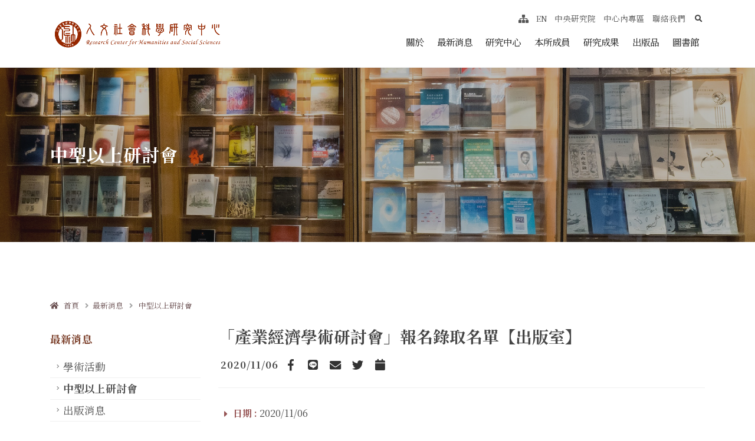

--- FILE ---
content_type: text/html; charset=utf-8
request_url: https://www.rchss.sinica.edu.tw/main/posts/8805
body_size: 11456
content:
<!DOCTYPE html>
<html lang="zh-Hant-TW">
  <head>
    <link rel="shortcut icon" type="image/x-icon" href="/assets/favicon-a4e6601d3f1c1ebbdaf7c04555fbea4a99bc237293c607d7e99c6268098a96a4.ico" />
    <title>中央研究院人文社會科學研究中心</title>    
    <link href="https://fonts.googleapis.com/css2?family=IBM+Plex+Mono:wght@200;300;400;500;600;700&family=Noto+Sans+TC:wght@100;300;400;500;700&family=Noto+Serif+TC:wght@200;300;400;500;600;700;900&family=Open+Sans:wght@400;600;700;800&family=Source+Serif+Pro:wght@300;400;600;700&display=swap" rel="stylesheet"><!-- <meta name="robots" content="noindex" /> -->
    <meta http-equiv="X-UA-Compatible" content="IE=edge" />
    <meta name="viewport" content="width=device-width, initial-scale=1, minimum-scale=1.0, shrink-to-fit=no">
    <meta name="csrf-param" content="authenticity_token" />
<meta name="csrf-token" content="3UgGSvfPfF3n0zEpz7XdWzClZCVhM2FQcfPETX1yHYoEmteg+OeNJRjmMIREsm5yxcmL+jyVRn1G3pl29jsgRw==" />
    
    <link rel="stylesheet" media="all" href="/assets/theme1-ab9101d3cb4938af2e88c1c03c7e7994ddd4f7a29ddb1ab7adfcc6d16612175c.css" data-turbolinks-track="reload" />
    <style>
  :root {
    --primary: #965454 ;
    --secondary: #EADDD9;
    --tertiary: #91775C;
    --quaternary: #383F48;
    --btn-hover: #e3d0cc ;
    --body-bg-color: #ffffff ;
  }
  
  body{
    /* font-family: "Heiti TC", "SF Pro TC", "PingFang TC", 'Microsoft YaHei', "Microsoft JhengHei" !important; */
  }
  
  /* header */
  a{
    color: #6b5152 ;
    text-decoration:none;
  }
  
  a:hover {
    color: #6b5152 !important;
    text-decoration:none;
  }
  .post-container .title-box .author{
    color: #6b5152 ;

  }

  .article-h-title{
      text-overflow:ellipsis;
      overflow:hidden;
      display: -webkit-box !important;
      -webkit-line-clamp: 2;
      -webkit-box-orient: vertical;
      white-space: normal;
  }



  @media (min-width: 992px){
    #header .header-nav.header-nav-line nav > ul:not(:hover) li > a.active {
        color: #965454;
    }
    #header .header-nav.header-nav-line nav > ul li:hover > a:before,
    #header .header-nav.header-nav-line nav > ul:not(:hover) li > a.active:before{
      background: #965454;
    }
    #header .header-nav-main nav > ul > li.dropdown .dropdown-menu{
      border-top-color: #965454;
    }
  }

  .style1_container .heading-title h3.line-color-blue::after{
    background-color:  #7b3f2a;
  }
  .style1_container .heading-title h3.line-color-blue::before{
    border-top-color: #7b3f2a;
  }
  .style1_container .heading-title h3.line-color-blue::after{
    background-color:  #7b3f2a;
  }
  .style2_container .heading-title h3.line-color-blue::before{
    border-top-color: #d53939;
  }
  .style2_container .heading-title h3.line-color-blue::after{
    background-color:  #d53939;
  }
  .style3_container .heading-title h3.line-color-blue::before{
    border-top-color: #d67200;
  }
  .style3_container .heading-title h3.line-color-blue::after{
    background-color:  #d67200;
  }
  .style4_container .heading-title h3.line-color-blue::before{
    border-top-color: #ffc107;
  }
  .style4_container .heading-title h3.line-color-blue::after{
    background-color:  #ffc107;
  }
  .style5_container .heading-title h3.line-color-blue::before{
    border-top-color: #7b3f2a;
  }
  .style5_container .heading-title h3.line-color-blue::after{
    background-color: #7b3f2a;
  }


  article.thumb-custom .article-title a{
    /* color: #000000 !important; */
    color: #333 !important;
  }
  article.thumb-custom .article-title a:hover{
    color: #965454 !important;
  }
  article.thumb-custom .article-title+p{
    color: #965454 !important;
  }
  article.thumb-custom .article_time{
    color: #965454 !important;
  }

  section.section-publish .list-primary.list-icons li > [class*="fa-"]:first-child{
    color:  #7b3f2a !important;
    border-color:  #7b3f2a !important;
  }

  section.section-publish .text-color-primary{
    color: #7b3f2a !important;
  }

  html .btn-outline.btn-more-journal{
    color: #965454 !important;
    border-color: #965454 !important;
  }
  html .btn-outline.btn-primary.btn-more-journal:active,
  html .btn-outline.btn-primary.btn-more-journal:hover{
    background-color: #965454 !important;
    border-color: #965454 !important;
    color: #fff !important;
  }
    
  /* sidebar */
  .sidebar .sidebar-title a{
    color: #7b3f2a !important;
  }
  .sidebar .sidebar-title a:hover{
    color: #96563f !important;
  }
  .sidebar .nav-item a.nav-link{
    color: #4f4f4f !important;
  }
  .sidebar .nav-item a.nav-link:hover,.sidebar .nav-item a.nav-link:active{
    color: #666666 !important;
  }
  .post-container .decoration-bar::before{
    border-top-color: #974e34 !important;
  }
  .post-container .decoration-bar::after{
    background-color: #974e34 !important;
  }


  /*html body a:foucs {
    -webkit-outline: #444444 solid 1px !important;
    -moz-outline: #444444 solid 1px !important;
    outline: #444444 solid 1px !important;
  }*/
  
  html #header.header-semi-transparent .header-nav-main nav > ul > li > a {
    color: #333333;
  }
   html #header .header-nav.header-nav-links:not(.header-nav-light-text) nav > ul > li > a,html #header .header-nav.header-nav-line:not(.header-nav-light-text) nav > ul > li > a{
      color: #333333;
    }
  @media (max-width: 1200px){
   
   html #header .header-nav-main nav > ul > li > a,
   html #header .header-nav-main.header-nav-main-square nav > ul > li a{
    color: #333333;
    }
  }
  /* header background*/
  html #header .header-body{
    background: #ffffff;
  }
  
  #header .header-nav-main.header-nav-main-square nav > ul > li:hover > a {
    color: #965454 !important
  }
  
  #header .header-nav.header-nav-dark-dropdown nav > ul > li.dropdown .dropdown-menu > li > a:hover, #header .header-nav.header-nav-dark-dropdown nav > ul > li.dropdown .dropdown-menu > li > a:focus {
    color: #fff;
    /* background: #ffffff; */
  }
  

  #header .social-icons li a:hover{
    background:#ffffff;
  }
  /* header */

  
  /* brandcrum */
  
  ul.breadcrumb  a {
   color:#6b5152 ;
   text-transform: initial;
  }
  ul.breadcrumb  a:hover{
   color:#6b5152 ;
   text-decoration: underline;
   text-transform: initial;
  }
  /* brandcrum */
  
  /* page */
 
  .page-heading-sub.h1 {
    color:#965454 ;
  }
 

  /* page */
   h2.page-main-title{
   color:#ffffff ;

  }
  body .page-header .page-main-title{
   color:#ffffff ;

  }
  
/* sitemap */
  #footer{
    background: #674d41;
    border-top-color: #674d41;
  }
  #footer p, #footer ul, #footer ul>li{
    color: #ffffff !important;
  }
  #footer a:not(.btn){
    color: #ffffff !important;
  }
  #footer a:not(.btn):hover{
    color: #ffffff !important;
  }
  #footer a.accesskey.b{
  color:#674d41;
  }
  #footer a.accesskey.b:hover{
  color:#333;
  }
  
  #footer .footer-copyright.footer-copyright-style-2{
    background: #674d41;
  }
  #footer .footer-copyright p{
    color: #ffffff;
  }

  .sitemap p a{
    color:#ffffff !important;
  }
  .sitemap p a:hover{
    color:#ffffff !important;
  }
/* sitemap */

/* footer */
  
  #footer .footer-copyright{
    background: #674d41;
    border-top: 4px solid #674d41;
  }

  #footer .footer-copyright a{
    color: #ffffff;
  }
  
  #footer .footer-copyright a:hover{
    color: #2199d6;
  }

  
  #footer .sitemap-head{
    color:#fff;
  }
  
/* footer */

  .truncate{
    overflow: hidden;
    text-overflow: ellipsis;
    display: -webkit-box !important;
    -webkit-box-orient: vertical;
    /* -webkit-line-clamp: 1; */
    /* line-height:1.5em; */
  }
  
  .news_posts li .post-meta p{
    margin:10px 0;
    font-size:1.5em;
    color:#000;
    overflow: hidden;
    text-overflow: ellipsis;
    display: -webkit-box;
    -webkit-box-orient: vertical;
    -webkit-line-clamp: 2;
  }
  
  .news_posts li .more{
    margin-right: 15px;
  }

</style>
    <link rel="stylesheet" href="https://cdn.jsdelivr.net/npm/fullcalendar@5.5.1/main.min.css" integrity="sha256-uq9PNlMzB+1h01Ij9cx7zeE2OR2pLAfRw3uUUOOPKdA=" crossorigin="anonymous">

    <!-- <script async src="https://www.googletagmanager.com/gtag/js?id="></script> -->
    <style>
     
    </style>
        
    <link rel="stylesheet" href="https://cdn.jsdelivr.net/npm/flatpickr/dist/flatpickr.min.css">
  </head>
  <body>
    <div class="loading-overlay">
        <div class="bounce-loader">
            <div class="bounce1"></div>
            <div class="bounce2"></div>
            <div class="bounce3"></div>
        </div>
	  </div>
    <div class="body">
      <noscript>
        跳到頁面頂端，JAVA SCRIPT不支援時也不會影響你的操作
      </noscript>
       <header id="header" class="header-effect-shrink"
    data-plugin-options="{'stickyEnabled': true, 'stickyEffect': 'shrink', 'stickyEnableOnBoxed': true, 'stickyEnableOnMobile': false, 'stickyChangeLogo': true, 'stickyStartAt': 30, 'stickyHeaderContainerHeight': 80}">
    <div class="header-body header-body-bottom-border border-top-0">
        <div class="header-container container container-xl">
            <div class="header-row">
                <div class="header-column">
                    <div class="header-row">
                        <div class="header-logo">
                            <a href="/main" class='d-block'>
								<h1 class='m-0 p-0 logo_pc'>
									<div class="sr-only"> 中央研究院人文社會科學研究中心 </div>
									<img alt="logo-中央研究院人文社會科學研究中心" class="logo_img logo_pc" width="310" src="/uploads/website/1/website/logo/1/title%2BLOGO.png" />
								</h1>
								<h1 class='m-0 p-0 logo_m'>
									<div class="sr-only"> 中央研究院人文社會科學研究中心 </div>
									<img alt="logo_m-中央研究院人文社會科學研究中心" class="logo_img logo_m" width="" src="/uploads/website/1/website/logo_m/1/title%2BLOGO.png" />
								</h1>
							</a>
                        </div>
                    </div>
                </div>
                <div class="header-column justify-content-end menu-wrapper">
                    <div class="header-row">
                        <div class="header-nav header-nav-line header-nav-bottom-line header-nav-bottom-line-effect-1">
                            <div
                                class="header-nav-main w-100 header-nav-main-square header-nav-main-font-lg header-nav-main-square header-nav-main-dropdown-no-borders header-nav-main-effect-2 header-nav-main-sub-effect-1">
                                <nav class="collapse w-100 flex-wrap justify-content-end">
								  	
                                    <ul class="nav nav-pills " id="mainNav">
                                        <a href="#cu" title="跳至中央區塊/Main Content" id="first-tab" tabindex="1" class="accesskey sr-only sr-only-focusable ">跳至中央區塊/Main Content</a>
                                        <a href="#au" title="跳至導覽列/Navbar" id="au" accesskey="U" tabindex="1" class="accesskey sr-only sr-only-focusable ">:::</a>
										<li class="dropdown">
											<a class="dropdown-toggle dropdown-item " title="關於" target="_self" rel="" href="http://www.rchss.sinica.edu.tw/posts/29">關於</a> 
											<ul class="dropdown-menu">
												<li><a class="dropdown-item" title="中心簡介" target="" href="/main/pages/55">中心簡介</a></li>
												<li><a class="dropdown-item" title="現任主管" target="" href="/main/pages/32">現任主管</a></li>
												<li><a class="dropdown-item" title="學術諮詢委員會" href="/main/pages/33">學術諮詢委員會</a></li>
												<li><a class="dropdown-item" title="人社中心20週年( 另開新分頁 )" target="_blank" rel="noopener noreferrer" href="https://www.rchss.sinica.edu.tw/rchss20th">人社中心20週年</a></li>
												<li><a class="dropdown-item" title="紀念麥朝成院士( 另開新分頁 )" target="_blank" rel="noopener noreferrer" href="https://chao-chengmai.weebly.com/">紀念麥朝成院士</a></li>
												<li><a class="dropdown-item" title="學術合作單位" target="" href="/main/pages/31">學術合作單位</a></li>
												<li><a class="dropdown-item" title="資訊安全政策( 另開新分頁 )" target="_blank" rel="noopener noreferrer" href="https://www.rchss.sinica.edu.tw/pdfjs/full?file=/archives/019b4b5997c9fff7#zoom=115&amp;pagemode=thumbs">資訊安全政策</a></li>
											</ul>
										</li>
										<li class="dropdown">
											<a class="dropdown-toggle dropdown-item " title="最新消息" href="/main/pages/821">最新消息</a> 
											<ul class="dropdown-menu">
												<li><a class="dropdown-item" title="學術活動" href="/main/pages/57">學術活動</a></li>
												<li><a class="dropdown-item" title=" 中型以上研討會" href="/main/pages/37"> 中型以上研討會</a></li>
												<li><a class="dropdown-item" title="出版消息" href="/main/pages/12">出版消息</a></li>
												<li><a class="dropdown-item" title="徵人啟事" href="/main/pages/39">徵人啟事</a></li>
												<li><a class="dropdown-item" title="行政公告" href="/main/pages/41">行政公告</a></li>
												<li><a class="dropdown-item" title="圖書館消息" href="/main/pages/40">圖書館消息</a></li>
												<li><a class="dropdown-item" title="媒體報導" href="/main/pages/1151">媒體報導</a></li>
											</ul>
										</li>
										<li class="dropdown">
											<a class="dropdown-toggle dropdown-item " title="研究中心" target="_self" rel="" href="http://www.rchss.sinica.edu.tw/posts/31">研究中心</a> 
											<ul class="dropdown-menu">
												<li><a class="dropdown-item" title="政治思想研究專題中心( 另開新分頁 )" target="_blank" rel="noopener noreferrer" href="http://www.rchss.sinica.edu.tw/politics">政治思想研究專題中心</a></li>
												<li><a class="dropdown-item" title="制度與行為研究專題中心( 另開新分頁 )" target="_blank" rel="noopener noreferrer" href="http://www.rchss.sinica.edu.tw/cibs/">制度與行為研究專題中心</a></li>
												<li><a class="dropdown-item" title="亞太區域研究專題中心( 另開新分頁 )" target="_blank" rel="noopener noreferrer" href="http://www.rchss.sinica.edu.tw/capas/">亞太區域研究專題中心</a></li>
												<li><a class="dropdown-item" title="調查研究專題中心( 另開新分頁 )" target="_blank" rel="noopener noreferrer" href="http://survey.sinica.edu.tw/">調查研究專題中心</a></li>
												<li><a class="dropdown-item" title="地理資訊科學研究專題中心( 另開新分頁 )" target="_blank" rel="noopener noreferrer" href="http://gis.rchss.sinica.edu.tw/">地理資訊科學研究專題中心</a></li>
											</ul>
										</li>
										<li class="dropdown">
											<a class="dropdown-toggle dropdown-item " title="本所成員" target="_self" rel="" href="http://www.rchss.sinica.edu.tw/pages/45">本所成員</a> 
											<ul class="dropdown-menu">
												<li><a class="dropdown-item" title="專任研究人員" href="/main/pages/45">專任研究人員</a></li>
												<li><a class="dropdown-item" title="分計畫列表" href="/main/pages/51">分計畫列表</a></li>
												<li><a class="dropdown-item" title="兼任研究人員" href="/main/pages/47">兼任研究人員</a></li>
												<li><a class="dropdown-item" title="合聘研究人員" href="/main/pages/46">合聘研究人員</a></li>
												<li><a class="dropdown-item" title="博士後研究人員" href="/main/pages/49">博士後研究人員</a></li>
												<li><a class="dropdown-item" title="訪問學人" href="/main/pages/50">訪問學人</a></li>
												<li><a class="dropdown-item" title="行政人員" href="/main/pages/52">行政人員</a></li>
											</ul>
										</li>
										<li class="dropdown">
											<a class="dropdown-toggle dropdown-item " title="研究成果" target="_self" rel="" href="http://www.rchss.sinica.edu.tw/main/pages/762">研究成果</a> 
											<ul class="dropdown-menu">
												<li><a class="dropdown-item" title="資料庫" href="/main/pages/762">資料庫</a></li>
												<li><a class="dropdown-item" title="期刊論文" href="/main/pages/66">期刊論文</a></li>
												<li><a class="dropdown-item" title="專書、論文集" href="/main/pages/63">專書、論文集</a></li>
												<li><a class="dropdown-item" title="專書(論文集)之一章" href="/main/pages/61">專書(論文集)之一章</a></li>
												<li><a class="dropdown-item" title="學術會議(研討會)論文" href="/main/pages/763">學術會議(研討會)論文</a></li>
												<li><a class="dropdown-item" title="他類論文" href="/main/pages/760">他類論文</a></li>
												<li><a class="dropdown-item" title="主編之專書(論文集)" href="/main/pages/761">主編之專書(論文集)</a></li>
												<li><a class="dropdown-item" title="研究/計畫報告" href="/main/pages/759">研究/計畫報告</a></li>
												<li><a class="dropdown-item" title="學術書評" href="/main/pages/82">學術書評</a></li>
											</ul>
										</li>
										<li class="dropdown">
											<a class="dropdown-toggle dropdown-item " title="出版品" target="_self" rel="" href="http://www.rchss.sinica.edu.tw/pages/44">出版品</a> 
											<ul class="dropdown-menu">
												<li><a class="dropdown-item" title="《人文及社會科學集刊》( 另開新分頁 )" target="_blank" rel="noopener noreferrer" href="http://www.rchss.sinica.edu.tw/jssp">《人文及社會科學集刊》</a></li>
												<li><a class="dropdown-item" title="《亞太研究論壇》( 另開新分頁 )" target="_blank" rel="noopener noreferrer" href="http://www.rchss.sinica.edu.tw/aprf">《亞太研究論壇》</a></li>
												<li><a class="dropdown-item" title="《調查研究—方法與應用》( 另開新分頁 )" target="_blank" rel="noopener noreferrer" href="http://www.rchss.sinica.edu.tw/srma">《調查研究—方法與應用》</a></li>
												<li><a class="dropdown-item" title="《政治與社會哲學評論》( 另開新分頁 )" target="_blank" rel="noopener noreferrer" href="http://www.rchss.sinica.edu.tw/societas">《政治與社會哲學評論》</a></li>
												<li><a class="dropdown-item" title="專書 (含原叢書)" href="/main/pages/44">專書 (含原叢書)</a></li>
												<li><a class="dropdown-item" title="專題選刊" href="/main/pages/65">專題選刊</a></li>
												<li><a class="dropdown-item" title="叢刊" href="/main/pages/43">叢刊</a></li>
												<li><a class="dropdown-item" title="亞太區域研究專題中心出版品" target="_self" rel="" href="http://www.rchss.sinica.edu.tw/pages/80">亞太區域研究專題中心出版品</a></li>
											</ul>
										</li>
										<li><a class="dropdown-item " title="圖書館( 另開新分頁 )" target="_blank" rel="noopener noreferrer" href="http://www.rchss.sinica.edu.tw/library">圖書館</a></li>
									
										<li class="show_m"><a class="dropdown-item " title="中央研究院( 另開新分頁 )" target="_blank" rel="noopener noreferrer" href="https://www.sinica.edu.tw/">中央研究院</a></li>
										<li class="show_m"><a class="dropdown-item " title="中心內專區( 另開新分頁 )" target="_blank" rel="noopener noreferrer" href="http://www.rchss.sinica.edu.tw/inside">中心內專區</a></li>
										<li class="show_m"><a class="dropdown-item " title="聯絡我們" target="" href="/main/pages/17">聯絡我們</a></li>
									<li class="show_m"><a class="dropdown-item" href="/main/sitemap">網站導覽</a></li>
									<li class="show_m"><a class="dropdown-item" title="Switch english" href="/switch?locale=en">EN</a></li>
                                    </ul>
                                </nav>
                            </div>
                            <button class="btn header-btn-collapse-nav" data-bs-toggle="collapse"
                                data-bs-target=".header-nav-main nav">
                                <i class="fas fa-bars"></i>
																<span class="sr-only">選單/Menu</span>
                            </button>
                        </div>
                    </div>
					<div class="d-none d-lg-flex pt-3" id="upNav">
						<div class="icon-box"> 
							<a tabindex="2" title="網站導覽" class="" href="/main/sitemap"><i class="fas fa-sitemap"><span class="sr-only">網站導覽</span></i></a>
						</div>
						<div class="icon-box">
							<a class="" tabindex="2" title="Switch english" href="/switch?locale=en">EN</a>
						</div>
							<div class="icon-box"><a class="py-2" tabindex="2" title="中央研究院( 另開新分頁 )" target="_blank" rel="noopener noreferrer" href="https://www.sinica.edu.tw/">中央研究院</a></div>
							<div class="icon-box"><a class="py-2" tabindex="2" title="中心內專區( 另開新分頁 )" target="_blank" rel="noopener noreferrer" href="http://www.rchss.sinica.edu.tw/inside">中心內專區</a></div>
							<div class="icon-box"><a class="py-2" tabindex="2" title="聯絡我們" target="" href="/main/pages/17">聯絡我們</a></div>
						<div class="icon-box header-nav-features  m-0 pl-3 pr-1">
								<div class=" header-nav-feature header-nav-features-search d-inline-flex">
								<a href="#" class="header-nav-features-toggle" tabindex='2' data-focus="headerSearch"><span class="sr-only">search</span><i class="fas fa-search header-nav-top-icon"></i></a>
								<div class="header-nav-features-dropdown" id="headerTopSearchDropdown">
									<form role="search" action="/gcse" method="get">
										<div class="simple-search input-group">
										 	<label for="headerSearch" class="sr-only"> search </label>
											<input class="form-control text-1" tabindex='2' id="headerSearch" name="q" type="search" value="" placeholder="Search...">
											<span class="input-group-append">
												<button class="btn" type="submit" tabindex='2'>	
												  <span class="sr-only">search</span>
													<i class="fa fa-search header-nav-top-icon"></i>
												</button>
											</span>
										</div>
									</form>
								</div>
							</div>
						</div>
					</div>
                </div>
            </div>
        </div>
    </div>
</header>
       <div class="main">
          
          <a href="#cu" tabindex='0' title="跳至主要內容區/Main Content" id="cu" accesskey="C" class="accesskey sr-only sr-only-focusable ">:::</a>

          
  <section class="page-header page-header-modern page-header-background overlay overlay-color-dark overlay-show overlay-op-3" style="background-image: url('/uploads/website/1/page/page_banner/37/top6.jpg');">
		<div class="container container-lg">
			<div class="row">
				<div class="col-md-12 align-self-center p-static order-2 text-left">
					<h2 class='font-weight-bold page-main-title'>  中型以上研討會 </h2>
				</div>
				<div class="col-md-12 align-self-center order-1">
				</div>
			</div>
		</div>
	</section>



<div class="container container-lg post-container">
  <div class="row mt-3 pt-3 pb-5 mb-5">
   <div class="col-12">
		<ul class="breadcrumb">
			<li><a title="中央研究院人文社會科學研究中心" href="/main"><i class=" fas fa-home"></i> &nbsp; 首頁</a></li>
			<li class="Active"><a title="最新消息" href="/main/pages/821">最新消息</a></li><li class="Active"><a title="sitemap- 中型以上研討會" href="/main/pages/37"> 中型以上研討會</a></li>
		</ul>
    
	</div>
    <div class="col-md-3 order-1">
        <aside class="sidebar pb-4"  data-plugin-options="{'minWidth': 991, 'containerSelector': '.container', 'padding': {'top': 110}}" >
    <div class="font-weight-bold sidebar-title mb-3 text-4 pt-3"> <a title="最新消息" href="/main/pages/821">最新消息</a>  </div>
    <ul class="nav nav-list flex-column mb-5">
        <li class="nav-item">
          <a class="nav-link text-4 " title="側欄-學術活動" href="/main/pages/57">
            學術活動
</a>        </li>
        <li class="nav-item">
          <a class="nav-link text-4 active" title="側欄- 中型以上研討會" href="/main/pages/37">
             中型以上研討會
</a>        </li>
        <li class="nav-item">
          <a class="nav-link text-4 " title="側欄-出版消息" href="/main/pages/12">
            出版消息
</a>        </li>
        <li class="nav-item">
          <a class="nav-link text-4 " title="側欄-徵人啟事" href="/main/pages/39">
            徵人啟事
</a>        </li>
        <li class="nav-item">
          <a class="nav-link text-4 " title="側欄-行政公告" href="/main/pages/41">
            行政公告
</a>        </li>
        <li class="nav-item">
          <a class="nav-link text-4 " title="側欄-圖書館消息" href="/main/pages/40">
            圖書館消息
</a>        </li>
        <li class="nav-item">
          <a class="nav-link text-4 " title="側欄-媒體報導" href="/main/pages/1151">
            媒體報導
</a>        </li>
    </ul>       
</aside>


    </div>
    <div class="col-md-9 order-2">
      <div class="row">
        <div class="col-12  title-box">
            <p class='author'></p>
						<div class="font-weight-bold h3 mb-3">「產業經濟學術研討會」報名錄取名單【出版室】</div>
            <div class="d-flex align-items-center">
            <div class="font-weight-bold px-1 post-date "> 2020/11/06</div>
            <ul class="footer-social-icons social-icons social-icons-clean social-icons-opacity-light social-icons-icon-dark">
                          <li class="social-icons-facebook"><a href="https://www.facebook.com/sharer/sharer.php?u=https://www.rchss.sinica.edu.tw/main/posts/8805" target="_blank" title="Facebook"><span class="sr-only">Facebook</span><i class="fab fa-facebook-f"></i></a></li>
                          <li class="social-icons-line"><a href="http://line.naver.jp/R/msg/text/?https://www.rchss.sinica.edu.tw/main/posts/8805" target="_blank" title="line"><span class="sr-only">line</span><i class="fab fa-line"></i></a></li>
                          <li class="social-icons-email"><a href="mailto:?body=https://www.rchss.sinica.edu.tw/main/posts/8805" target="_blank" title="email"><span class="sr-only">email</span><i class="fas fa-envelope"></i></a></li>
                          <li class="social-icons-twitter"><a href="https://twitter.com/intent/tweet?url=https://www.rchss.sinica.edu.tw/main/posts/8805" title="Twitter" target="_blank" ><span class="sr-only">Twitter</span><i class="fab fa-twitter"></i></a></li>
                          <li class="social-icons-linkedin"><a href=" https://calendar.google.com/calendar/r/eventedit?text=%E3%80%8C%E7%94%A2%E6%A5%AD%E7%B6%93%E6%BF%9F%E5%AD%B8%E8%A1%93%E7%A0%94%E8%A8%8E%E6%9C%83%E3%80%8D%E5%A0%B1%E5%90%8D%E9%8C%84%E5%8F%96%E5%90%8D%E5%96%AE%E3%80%90%E5%87%BA%E7%89%88%E5%AE%A4%E3%80%91&amp;dates=20201105T164900Z/20201106T104900Z&amp;ctz=Asia/Taipei&amp;details=&amp;location=" title="Calendar" target="_blank" ><span class="sr-only">Add to Calendar</span><i class="fas fa-calendar"></i></a></li>
            </ul>
            </div>

            <hr>
            <div class="row mb-3">
            <div class="col-12">
              <ul class="list list-icons list-primary list-borders text-3">  
              <li class=''><i class="fas fa-caret-right left-10"></i> <strong class="text-color-primary"> 日期 :</strong> 2020/11/06 </li>
                            </ul>
            </div>
            </div>
             
              <div class="blog-posts single-post">
              <article class="post post-large blog-single-post border-0 m-0 p-0">
                <div class="post-content ml-0 pt-3 pb-5">
                  <p><span style="font-size: medium;"><br />
日期：2020年11月6日（週五）<br />
<br />
地點：中央研究院人文社會科學研究中心第二會議室<br />
<br />
主辦單位：<br />
中央研究院人文社會科學研究中心、人文及社會科學集刊<br />
中央研究院經濟研究所<br />
國立中央大學產業經濟研究所<br />
中華經濟研究院<br />
<strong><br />
報名網址：</strong></span><span style="font-size: medium;"><strong>已截止</strong><br />
<br />
<span style="color: rgb(128, 0, 0);"><strong>報名截止：10月15日（週四）下午17時<br />
<br />
</strong></span><span style="color: rgb(128, 0, 0);"><strong>報名錄取名單請見<a href="https://www.rchss.sinica.edu.tw/download.php?filename=2882_253e7cc9.pdf&amp;dir=news&amp;title=%E5%A0%B1%E5%90%8D%E9%8C%84%E5%8F%96%E5%90%8D%E5%96%AE">檔案</a>。</strong></span><br />
<br />
備註：<br />
1.&nbsp; 會議只接受網路報名</span><span style="font-size: medium;"><span style="font-size: medium;">，</span></span><span style="font-size: medium;"><span style="font-size: medium;"><span style="font-size: medium;">送出報名表單並不代表成功錄取，</span>錄取名單將於10月22日於網站公告，不另行通知，活動當天亦不接受現場報名</span>。<br />
2.&nbsp; 為維持會議議事正常運作，主辦單位保留更改議程及審查報名資格權利。若報名踴躍，將提前結束報名並以相關領域研究者為優先考量，敬請見諒。<br />
3.&nbsp; 因疫情緣故，會議參加者請配合量測體溫、進行健康關懷表登錄（請參見附件），檢測通過者，始得入館。額溫量測≧37.5度或有明顯呼吸道相關症狀者，敬請配合離場。<br />
4.&nbsp; 場內請全程配戴口罩。<br />
5.&nbsp; 其它相關防疫措施以本院及CDC防疫規定辦理。<br />
<br />
</span></p>
<span style="font-size: medium;">  會議聯絡人：簡心怡<br />
電話：02-2789-8143<br />
電子郵件：</span><a href="mailto:capaspub@gate.sinica.edu.tw"><span style="font-size: medium;">capaspub@gate.sinica.edu.tw</span></a><span style="font-size: medium;"><br />
&nbsp; <br />
</span>
                </div>
              </article>
            </div>
        </div>
      </div>
    </div>
    
  </div>
</div>

       </div>
       <footer id="footer" class="border-0 mt-0">
    <div class="container container-xl py-5">
        <div class="row mt-2">
            <div class="col-lg-3 mb-5 mb-lg-0">
				<img style="filter: brightness(0) invert(1);max-width:255px;" alt="logo-中央研究院人文社會科學研究中心" class="img-fluid" src="/uploads/website/1/website/logo/1/title%2BLOGO.png" />
            </div>
          
            <div class="col-lg-6 mb-5 mb-lg-0">
                <ul class="list list-unstyled text-3-5 text-color-light mb-0">
                  <li class="mb-2">聯絡地址:  11529 台北市南港區研究院路二段128號 </li>
                   <li class="mb-2">電話: (02)2782-1693 </li>
                    <li class="mb-2">傳真: (02)2785-4160</li>
                </ul>
            </div>
            <div class="col-lg-3">
                <ul class="list list-unstyled mb-4">
                    <li class="text-color-light text-4">
                     © 2026 中央研究院人文社會科學研究中心 | <a title="隱私權及安全政策" href="/main/pages/3">隱私權及安全政策</a> | <a title="資訊安全政策( 另開新分頁 )" target="_blank" href="https://www.rchss.sinica.edu.tw/pdfjs/full?file=/archives/019b4b5997c9fff7#zoom=115&amp;pagemode=thumbs">資訊安全政策</a> | <a href="https://www.rchss.sinica.edu.tw/posts/12496">保有個人資料檔案公開項目彙整表</a> | 版號：V1.1.3  
                    </li>                                        
                </ul>
                <ul class="custom-social-icons-style-1 social-icons social-icons-clean">
                            <li class="social-icons-youtube mx-2"><a class="no-footer-css" href="https://www.youtube.com/channel/UCPi7qRz8GKrDHOpz_ryIXag" target="_blank" title="Youtube"><span class="sr-only">Youtube</span><i class="fab fa-youtube"></i></a></li>
                </ul>
            </div>
        </div>
    </div>
   
</footer>
    </div>
    
    <script src="/assets/theme1-624429d3c3a7a31e5622f111870e15cf878229e2e87c89560cdc3c19f05b4ba3.js" data-turbolinks-track="reload"></script>
    <script src="https://cdn.jsdelivr.net/npm/flatpickr"></script>
    <script src="https://cdn.jsdelivr.net/npm/flatpickr/dist/l10n/zh.js"></script>

    <script src="https://cdnjs.cloudflare.com/ajax/libs/moment.js/2.29.1/moment.min.js" integrity="sha256-c95CVJWVMOTR2b7FhjeRhPlrSVPaz5zV5eK917/s7vc=" crossorigin="anonymous"></script>
<script src="https://cdn.jsdelivr.net/npm/fullcalendar@5.5.1/main.min.js" integrity="sha256-rPPF6R+AH/Gilj2aC00ZAuB2EKmnEjXlEWx5MkAp7bw=" crossorigin="anonymous"></script>
<script src="https://cdn.jsdelivr.net/npm/fullcalendar@5.5.1/locales/zh-tw.min.js" ></script>

<script src="https://unpkg.com/tooltip.js/dist/umd/tooltip.min.js" integrity="sha256-Egj71LzAMH7AZbeerUr2nschMbd9tlfkOlIs0uffg48=" crossorigin="anonymous"></script>
<script>
  
	$(document).ready( function(){
      //accessibility
      $(".thumb-link").on('focus',function(){
	  		var parent = $(this).parents('span.thumb-info')
        parent.addClass('mouseenter');
	  	});

       $("section.toggle").one("focusin", function (i) {
          var section_toggol = $(this);

          section_toggol.one('keydown',function (e) {
             if (e.key == 'Enter') {
                section_toggol.find("label").trigger('click')
             }
          });   
      
    });  


	  	$(".owl-prev").each(function(){
	  		$(this).attr('title', '上一個');
	  	});

	  	$(".owl-next").each(function(){
	  		$(this).attr('title', '下一個');
	  	});

      var owlUrl = $('.owl-carousel .owl-item');
      var owl = $('.owl-carousel.owl-home-carousel');
      // Listen to owl events:
       owl.focusin(function(){
          // $(this).trigger('stop.owl.autoplay');
          //暫停autoplay code 在 theme.js line:3554
          $('.owl-carousel.show-nav-hover .owl-nav').css('opacity',1)
        });
    
      $(".owl-dot").attr("value","dot");
      $(".owl-dot").append("<span class='sr-only'>dot</span>");
       
      $(".owl-carousel.carousel-with-img").each(function(i,ele){
        var btns = $(this).find('.owl-dots').children()
        var articleLinks = $(this).find('.owl-item:not(.cloned) .heading-primary a')
        // console.log(articleLinks);
        btns.each(function(i,ele){
            var outputTitle = articleLinks[i].innerHTML
            ele.title = outputTitle
        })
      })

      $('a[target="_blank"]').attr('rel', 'noopener noreferrer');
    
  	});

  
  var   tMinus = $("#minus"),
        tPlus = $("#plus"),
        fontSizer = 1,
        font = $("body");
  
    tPlus.click(function() {
      if (fontSizer < 1.1){
        fontSizer += 0.1;
        font.css("font-size" , fontSizer+"em" );
      }
    });
    tMinus.click(function() {
      if (fontSizer > 0.9){
        fontSizer -= 0.1;
        font.css("font-size" , fontSizer+"em" );
      }
    });
  
  function printpage(printlist)
    {
       var value = printlist.innerHTML;
       var printPage = window.open("", "Printing...", "");
       printPage.document.open();
       printPage.document.write("<HTML><head></head><BODY onload='window.print();window.close()'>");
       printPage.document.write(value);
       printPage.document.close("</BODY></HTML>");
    }
  
  
    $('#revolutionSlider ul li').on("click", function(){
      url = ( $(this).attr("data-url") );
      if ( url ) {
        window.open(url);
      }
    });
  
  
    (function( $ ) {
  
    'use strict';
  
    /*
    Popup with video or map
    */
    $('.popup-youtube, .popup-vimeo, .popup-gmaps').magnificPopup({
      type: 'iframe',
      mainClass: 'mfp-fade',
      removalDelay: 160,
      preloader: false,
  
      fixedContentPos: false
    });
  
    /*
    Dialog with CSS animation
    */
    $('.popup-with-zoom-anim').magnificPopup({
      type: 'inline',
  
      fixedContentPos: false,
      fixedBgPos: true,
  
      overflowY: 'auto',
  
      closeBtnInside: true,
      preloader: false,
  
      midClick: true,
      removalDelay: 300,
      mainClass: 'my-mfp-zoom-in'
    });
  
    $('.popup-with-move-anim').magnificPopup({
      type: 'inline',
  
      fixedContentPos: false,
      fixedBgPos: true,
  
      overflowY: 'auto',
  
      closeBtnInside: true,
      preloader: false,
  
      midClick: true,
      removalDelay: 300,
      mainClass: 'my-mfp-slide-bottom'
    });
  }).apply( this, [ jQuery ]);
  
	function opentosubmit(){
	   $('#recapchat-btn').prop("disabled",false);
	}
	if ($(window).width() > 991) {
    $('#header').on('mouseenter focusout', 'ul.dropdown-menu > li > a', function (e) {
      $('li.dropdown.open').removeClass( "open" );
    });
      
    $('#header').on('mouseenter focusin', 'ul.dropdown-menu > li > a', function (e) {
      $('li.dropdown.open').removeClass( "open" );
      $(this).parent().parent().parent('li.dropdown').addClass("open");
    });
      
    $('#header').mouseout( function (e) {
      $('li.dropdown.open').removeClass( "open" );
    });
  }

</script>
<script>
	$(document).load( function(){
	    $('.g-recaptcha').find('iframe').attr("title", "驗證機器人");
	});
  
    $(function() {
      $('.g-recaptcha').attr("data-callback", "recaptcha");
    })
      function recaptcha()
    {
        console.log("captcha pulsado!");
        /** the actions you want, i.e. activate submit button **/
    }

    $('.sidebar a').on('click', function (e) {
    	e.stopPropagation();
  	});
</script>


    
  </body>
</html>